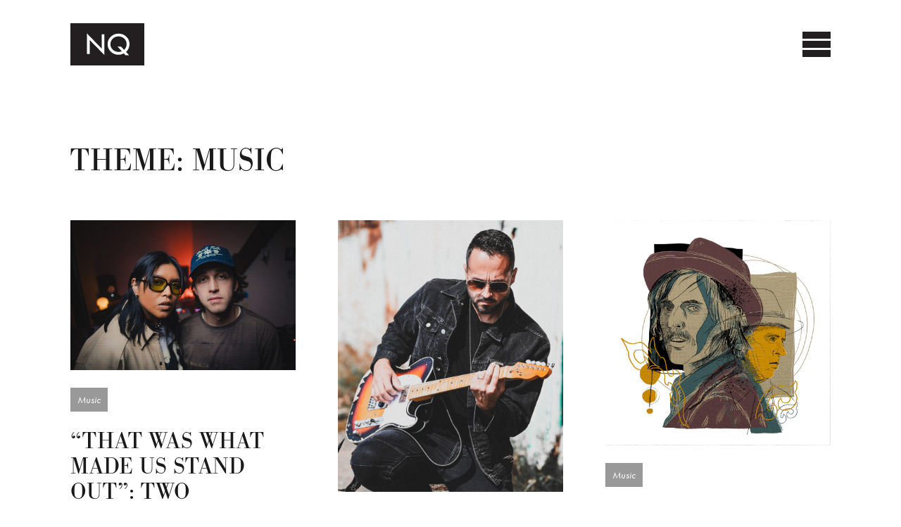

--- FILE ---
content_type: text/html; charset=UTF-8
request_url: http://nqonline.ca/theme/music/
body_size: 9314
content:
<!doctype html>

<!--[if lt IE 7]><html lang="en-US" class="no-js lt-ie9 lt-ie8 lt-ie7"><![endif]-->
<!--[if (IE 7)&!(IEMobile)]><html lang="en-US" class="no-js lt-ie9 lt-ie8"><![endif]-->
<!--[if (IE 8)&!(IEMobile)]><html lang="en-US" class="no-js lt-ie9"><![endif]-->
<!--[if gt IE 8]><!--> <html lang="en-US" class="no-js"><!--<![endif]-->

	<head>
		<meta charset="utf-8">

				<meta http-equiv="X-UA-Compatible" content="IE=edge">

		<title>Music Archives - The Newfoundland Quarterly</title>

				<meta name="HandheldFriendly" content="True">
		<meta name="MobileOptimized" content="320">
		<meta name="viewport" content="width=device-width, initial-scale=1"/>

		<link rel="apple-touch-icon" sizes="57x57" href="http://nqonline.ca/wp-content/themes/nlquarterly/library/images/favicon/apple-icon-57x57.png">
		<link rel="apple-touch-icon" sizes="60x60" href="http://nqonline.ca/wp-content/themes/nlquarterly/library/images/favicon/apple-icon-60x60.png">
		<link rel="apple-touch-icon" sizes="72x72" href="http://nqonline.ca/wp-content/themes/nlquarterly/library/images/favicon/apple-icon-72x72.png">
		<link rel="apple-touch-icon" sizes="76x76" href="http://nqonline.ca/wp-content/themes/nlquarterly/library/images/favicon/apple-icon-76x76.png">
		<link rel="apple-touch-icon" sizes="114x114" href="http://nqonline.ca/wp-content/themes/nlquarterly/library/images/favicon/apple-icon-114x114.png">
		<link rel="apple-touch-icon" sizes="120x120" href="http://nqonline.ca/wp-content/themes/nlquarterly/library/images/favicon/apple-icon-120x120.png">
		<link rel="apple-touch-icon" sizes="144x144" href="http://nqonline.ca/wp-content/themes/nlquarterly/library/images/favicon/apple-icon-144x144.png">
		<link rel="apple-touch-icon" sizes="152x152" href="http://nqonline.ca/wp-content/themes/nlquarterly/library/images/favicon/apple-icon-152x152.png">
		<link rel="apple-touch-icon" sizes="180x180" href="http://nqonline.ca/wp-content/themes/nlquarterly/library/images/favicon/apple-icon-180x180.png">
		<link rel="icon" type="image/png" sizes="192x192"  href="http://nqonline.ca/wp-content/themes/nlquarterly/library/images/favicon/android-icon-192x192.png">
		<link rel="icon" type="image/png" sizes="32x32" href="http://nqonline.ca/wp-content/themes/nlquarterly/library/images/favicon/favicon-32x32.png">
		<link rel="icon" type="image/png" sizes="96x96" href="http://nqonline.ca/wp-content/themes/nlquarterly/library/images/favicon/favicon-96x96.png">
		<link rel="icon" type="image/png" sizes="16x16" href="http://nqonline.ca/wp-content/themes/nlquarterly/library/images/favicon/favicon-16x16.png">
		<link rel="manifest" href="http://nqonline.ca/wp-content/themes/nlquarterly/library/images/favicon/manifest.json">
		<meta name="msapplication-TileColor" content="#ffffff">
		<meta name="msapplication-TileImage" content="http://nqonline.ca/wp-content/themes/nlquarterly/library/images/favicon/ms-icon-144x144.png">
		<meta name="theme-color" content="#ffffff">

		<link rel="pingback" href="http://nqonline.ca/xmlrpc.php">

				<meta name='robots' content='index, follow, max-image-preview:large, max-snippet:-1, max-video-preview:-1' />

	<!-- This site is optimized with the Yoast SEO plugin v24.5 - https://yoast.com/wordpress/plugins/seo/ -->
	<link rel="canonical" href="https://nqonline.ca/theme/music/" />
	<meta property="og:locale" content="en_US" />
	<meta property="og:type" content="article" />
	<meta property="og:title" content="Music Archives - The Newfoundland Quarterly" />
	<meta property="og:url" content="https://nqonline.ca/theme/music/" />
	<meta property="og:site_name" content="The Newfoundland Quarterly" />
	<meta name="twitter:card" content="summary_large_image" />
	<meta name="twitter:site" content="@newfoundland_q" />
	<script type="application/ld+json" class="yoast-schema-graph">{"@context":"https://schema.org","@graph":[{"@type":"CollectionPage","@id":"https://nqonline.ca/theme/music/","url":"https://nqonline.ca/theme/music/","name":"Music Archives - The Newfoundland Quarterly","isPartOf":{"@id":"http://nqonline.ca/#website"},"breadcrumb":{"@id":"https://nqonline.ca/theme/music/#breadcrumb"},"inLanguage":"en-US"},{"@type":"BreadcrumbList","@id":"https://nqonline.ca/theme/music/#breadcrumb","itemListElement":[{"@type":"ListItem","position":1,"name":"Home","item":"http://nqonline.ca/"},{"@type":"ListItem","position":2,"name":"Music"}]},{"@type":"WebSite","@id":"http://nqonline.ca/#website","url":"http://nqonline.ca/","name":"The Newfoundland Quarterly","description":"A cultural journal of Newfoundland and Labrador.","publisher":{"@id":"http://nqonline.ca/#organization"},"potentialAction":[{"@type":"SearchAction","target":{"@type":"EntryPoint","urlTemplate":"http://nqonline.ca/?s={search_term_string}"},"query-input":{"@type":"PropertyValueSpecification","valueRequired":true,"valueName":"search_term_string"}}],"inLanguage":"en-US"},{"@type":"Organization","@id":"http://nqonline.ca/#organization","name":"Newfoundland Quarterly","url":"http://nqonline.ca/","logo":{"@type":"ImageObject","inLanguage":"en-US","@id":"http://nqonline.ca/#/schema/logo/image/","url":"http://nqonline.ca/wp-content/uploads/2018/04/red-logo.jpg","contentUrl":"http://nqonline.ca/wp-content/uploads/2018/04/red-logo.jpg","width":486,"height":486,"caption":"Newfoundland Quarterly"},"image":{"@id":"http://nqonline.ca/#/schema/logo/image/"},"sameAs":["https://www.facebook.com/NewfoundlandQuarterly","https://x.com/newfoundland_q","http://newfoundlandquarterly"]}]}</script>
	<!-- / Yoast SEO plugin. -->


<link rel='stylesheet' id='wp-block-library-css' href='http://nqonline.ca/wp-includes/css/dist/block-library/style.min.css' type='text/css' media='all' />
<style id='classic-theme-styles-inline-css' type='text/css'>
/*! This file is auto-generated */
.wp-block-button__link{color:#fff;background-color:#32373c;border-radius:9999px;box-shadow:none;text-decoration:none;padding:calc(.667em + 2px) calc(1.333em + 2px);font-size:1.125em}.wp-block-file__button{background:#32373c;color:#fff;text-decoration:none}
</style>
<style id='global-styles-inline-css' type='text/css'>
body{--wp--preset--color--black: #000000;--wp--preset--color--cyan-bluish-gray: #abb8c3;--wp--preset--color--white: #ffffff;--wp--preset--color--pale-pink: #f78da7;--wp--preset--color--vivid-red: #cf2e2e;--wp--preset--color--luminous-vivid-orange: #ff6900;--wp--preset--color--luminous-vivid-amber: #fcb900;--wp--preset--color--light-green-cyan: #7bdcb5;--wp--preset--color--vivid-green-cyan: #00d084;--wp--preset--color--pale-cyan-blue: #8ed1fc;--wp--preset--color--vivid-cyan-blue: #0693e3;--wp--preset--color--vivid-purple: #9b51e0;--wp--preset--gradient--vivid-cyan-blue-to-vivid-purple: linear-gradient(135deg,rgba(6,147,227,1) 0%,rgb(155,81,224) 100%);--wp--preset--gradient--light-green-cyan-to-vivid-green-cyan: linear-gradient(135deg,rgb(122,220,180) 0%,rgb(0,208,130) 100%);--wp--preset--gradient--luminous-vivid-amber-to-luminous-vivid-orange: linear-gradient(135deg,rgba(252,185,0,1) 0%,rgba(255,105,0,1) 100%);--wp--preset--gradient--luminous-vivid-orange-to-vivid-red: linear-gradient(135deg,rgba(255,105,0,1) 0%,rgb(207,46,46) 100%);--wp--preset--gradient--very-light-gray-to-cyan-bluish-gray: linear-gradient(135deg,rgb(238,238,238) 0%,rgb(169,184,195) 100%);--wp--preset--gradient--cool-to-warm-spectrum: linear-gradient(135deg,rgb(74,234,220) 0%,rgb(151,120,209) 20%,rgb(207,42,186) 40%,rgb(238,44,130) 60%,rgb(251,105,98) 80%,rgb(254,248,76) 100%);--wp--preset--gradient--blush-light-purple: linear-gradient(135deg,rgb(255,206,236) 0%,rgb(152,150,240) 100%);--wp--preset--gradient--blush-bordeaux: linear-gradient(135deg,rgb(254,205,165) 0%,rgb(254,45,45) 50%,rgb(107,0,62) 100%);--wp--preset--gradient--luminous-dusk: linear-gradient(135deg,rgb(255,203,112) 0%,rgb(199,81,192) 50%,rgb(65,88,208) 100%);--wp--preset--gradient--pale-ocean: linear-gradient(135deg,rgb(255,245,203) 0%,rgb(182,227,212) 50%,rgb(51,167,181) 100%);--wp--preset--gradient--electric-grass: linear-gradient(135deg,rgb(202,248,128) 0%,rgb(113,206,126) 100%);--wp--preset--gradient--midnight: linear-gradient(135deg,rgb(2,3,129) 0%,rgb(40,116,252) 100%);--wp--preset--font-size--small: 13px;--wp--preset--font-size--medium: 20px;--wp--preset--font-size--large: 36px;--wp--preset--font-size--x-large: 42px;--wp--preset--spacing--20: 0.44rem;--wp--preset--spacing--30: 0.67rem;--wp--preset--spacing--40: 1rem;--wp--preset--spacing--50: 1.5rem;--wp--preset--spacing--60: 2.25rem;--wp--preset--spacing--70: 3.38rem;--wp--preset--spacing--80: 5.06rem;--wp--preset--shadow--natural: 6px 6px 9px rgba(0, 0, 0, 0.2);--wp--preset--shadow--deep: 12px 12px 50px rgba(0, 0, 0, 0.4);--wp--preset--shadow--sharp: 6px 6px 0px rgba(0, 0, 0, 0.2);--wp--preset--shadow--outlined: 6px 6px 0px -3px rgba(255, 255, 255, 1), 6px 6px rgba(0, 0, 0, 1);--wp--preset--shadow--crisp: 6px 6px 0px rgba(0, 0, 0, 1);}:where(.is-layout-flex){gap: 0.5em;}:where(.is-layout-grid){gap: 0.5em;}body .is-layout-flex{display: flex;}body .is-layout-flex{flex-wrap: wrap;align-items: center;}body .is-layout-flex > *{margin: 0;}body .is-layout-grid{display: grid;}body .is-layout-grid > *{margin: 0;}:where(.wp-block-columns.is-layout-flex){gap: 2em;}:where(.wp-block-columns.is-layout-grid){gap: 2em;}:where(.wp-block-post-template.is-layout-flex){gap: 1.25em;}:where(.wp-block-post-template.is-layout-grid){gap: 1.25em;}.has-black-color{color: var(--wp--preset--color--black) !important;}.has-cyan-bluish-gray-color{color: var(--wp--preset--color--cyan-bluish-gray) !important;}.has-white-color{color: var(--wp--preset--color--white) !important;}.has-pale-pink-color{color: var(--wp--preset--color--pale-pink) !important;}.has-vivid-red-color{color: var(--wp--preset--color--vivid-red) !important;}.has-luminous-vivid-orange-color{color: var(--wp--preset--color--luminous-vivid-orange) !important;}.has-luminous-vivid-amber-color{color: var(--wp--preset--color--luminous-vivid-amber) !important;}.has-light-green-cyan-color{color: var(--wp--preset--color--light-green-cyan) !important;}.has-vivid-green-cyan-color{color: var(--wp--preset--color--vivid-green-cyan) !important;}.has-pale-cyan-blue-color{color: var(--wp--preset--color--pale-cyan-blue) !important;}.has-vivid-cyan-blue-color{color: var(--wp--preset--color--vivid-cyan-blue) !important;}.has-vivid-purple-color{color: var(--wp--preset--color--vivid-purple) !important;}.has-black-background-color{background-color: var(--wp--preset--color--black) !important;}.has-cyan-bluish-gray-background-color{background-color: var(--wp--preset--color--cyan-bluish-gray) !important;}.has-white-background-color{background-color: var(--wp--preset--color--white) !important;}.has-pale-pink-background-color{background-color: var(--wp--preset--color--pale-pink) !important;}.has-vivid-red-background-color{background-color: var(--wp--preset--color--vivid-red) !important;}.has-luminous-vivid-orange-background-color{background-color: var(--wp--preset--color--luminous-vivid-orange) !important;}.has-luminous-vivid-amber-background-color{background-color: var(--wp--preset--color--luminous-vivid-amber) !important;}.has-light-green-cyan-background-color{background-color: var(--wp--preset--color--light-green-cyan) !important;}.has-vivid-green-cyan-background-color{background-color: var(--wp--preset--color--vivid-green-cyan) !important;}.has-pale-cyan-blue-background-color{background-color: var(--wp--preset--color--pale-cyan-blue) !important;}.has-vivid-cyan-blue-background-color{background-color: var(--wp--preset--color--vivid-cyan-blue) !important;}.has-vivid-purple-background-color{background-color: var(--wp--preset--color--vivid-purple) !important;}.has-black-border-color{border-color: var(--wp--preset--color--black) !important;}.has-cyan-bluish-gray-border-color{border-color: var(--wp--preset--color--cyan-bluish-gray) !important;}.has-white-border-color{border-color: var(--wp--preset--color--white) !important;}.has-pale-pink-border-color{border-color: var(--wp--preset--color--pale-pink) !important;}.has-vivid-red-border-color{border-color: var(--wp--preset--color--vivid-red) !important;}.has-luminous-vivid-orange-border-color{border-color: var(--wp--preset--color--luminous-vivid-orange) !important;}.has-luminous-vivid-amber-border-color{border-color: var(--wp--preset--color--luminous-vivid-amber) !important;}.has-light-green-cyan-border-color{border-color: var(--wp--preset--color--light-green-cyan) !important;}.has-vivid-green-cyan-border-color{border-color: var(--wp--preset--color--vivid-green-cyan) !important;}.has-pale-cyan-blue-border-color{border-color: var(--wp--preset--color--pale-cyan-blue) !important;}.has-vivid-cyan-blue-border-color{border-color: var(--wp--preset--color--vivid-cyan-blue) !important;}.has-vivid-purple-border-color{border-color: var(--wp--preset--color--vivid-purple) !important;}.has-vivid-cyan-blue-to-vivid-purple-gradient-background{background: var(--wp--preset--gradient--vivid-cyan-blue-to-vivid-purple) !important;}.has-light-green-cyan-to-vivid-green-cyan-gradient-background{background: var(--wp--preset--gradient--light-green-cyan-to-vivid-green-cyan) !important;}.has-luminous-vivid-amber-to-luminous-vivid-orange-gradient-background{background: var(--wp--preset--gradient--luminous-vivid-amber-to-luminous-vivid-orange) !important;}.has-luminous-vivid-orange-to-vivid-red-gradient-background{background: var(--wp--preset--gradient--luminous-vivid-orange-to-vivid-red) !important;}.has-very-light-gray-to-cyan-bluish-gray-gradient-background{background: var(--wp--preset--gradient--very-light-gray-to-cyan-bluish-gray) !important;}.has-cool-to-warm-spectrum-gradient-background{background: var(--wp--preset--gradient--cool-to-warm-spectrum) !important;}.has-blush-light-purple-gradient-background{background: var(--wp--preset--gradient--blush-light-purple) !important;}.has-blush-bordeaux-gradient-background{background: var(--wp--preset--gradient--blush-bordeaux) !important;}.has-luminous-dusk-gradient-background{background: var(--wp--preset--gradient--luminous-dusk) !important;}.has-pale-ocean-gradient-background{background: var(--wp--preset--gradient--pale-ocean) !important;}.has-electric-grass-gradient-background{background: var(--wp--preset--gradient--electric-grass) !important;}.has-midnight-gradient-background{background: var(--wp--preset--gradient--midnight) !important;}.has-small-font-size{font-size: var(--wp--preset--font-size--small) !important;}.has-medium-font-size{font-size: var(--wp--preset--font-size--medium) !important;}.has-large-font-size{font-size: var(--wp--preset--font-size--large) !important;}.has-x-large-font-size{font-size: var(--wp--preset--font-size--x-large) !important;}
.wp-block-navigation a:where(:not(.wp-element-button)){color: inherit;}
:where(.wp-block-post-template.is-layout-flex){gap: 1.25em;}:where(.wp-block-post-template.is-layout-grid){gap: 1.25em;}
:where(.wp-block-columns.is-layout-flex){gap: 2em;}:where(.wp-block-columns.is-layout-grid){gap: 2em;}
.wp-block-pullquote{font-size: 1.5em;line-height: 1.6;}
</style>
<link rel='stylesheet' id='css-bxslider-css' href='http://nqonline.ca/wp-content/themes/nlquarterly/library/plugins/bxslider/jquery.bxslider.css' type='text/css' media='all' />
<link rel='stylesheet' id='css-css' href='http://nqonline.ca/wp-content/themes/nlquarterly/library/css/style.css' type='text/css' media='all' />
<script type="text/javascript" src="http://nqonline.ca/wp-includes/js/jquery/jquery.min.js" id="jquery-core-js"></script>
<script type="text/javascript" src="http://nqonline.ca/wp-includes/js/jquery/jquery-migrate.min.js" id="jquery-migrate-js"></script>
<link rel="https://api.w.org/" href="http://nqonline.ca/wp-json/" /><link rel="icon" href="http://nqonline.ca/wp-content/uploads/2018/04/cropped-red-logo-125x125.jpg" sizes="32x32" />
<link rel="icon" href="http://nqonline.ca/wp-content/uploads/2018/04/cropped-red-logo-200x200.jpg" sizes="192x192" />
<link rel="apple-touch-icon" href="http://nqonline.ca/wp-content/uploads/2018/04/cropped-red-logo-200x200.jpg" />
<meta name="msapplication-TileImage" content="http://nqonline.ca/wp-content/uploads/2018/04/cropped-red-logo-300x300.jpg" />
		<!-- Facebook Pixel Code -->
		<script>
						!function(f,b,e,v,n,t,s){if(f.fbq)return;n=f.fbq=function(){n.callMethod?
				n.callMethod.apply(n,arguments):n.queue.push(arguments)};if(!f._fbq)f._fbq=n;
				n.push=n;n.loaded=!0;n.version='2.0';n.queue=[];t=b.createElement(e);t.async=!0;
				t.src=v;s=b.getElementsByTagName(e)[0];s.parentNode.insertBefore(t,s)}(window,
				document,'script','https://connect.facebook.net/en_US/fbevents.js');
			
			var aepc_pixel = {"pixel_id":"252379818675470","user":[],"enable_advanced_events":"yes","fire_delay":"0"},
				aepc_pixel_args = [],
				aepc_extend_args = function( args ) {
					if ( typeof args === 'undefined' ) {
						args = {};
					}

					for(var key in aepc_pixel_args)
						args[key] = aepc_pixel_args[key];

					return args;
				};

			// Extend args
			if ( 'yes' === aepc_pixel.enable_advanced_events ) {
				aepc_pixel_args.userAgent = navigator.userAgent;
				aepc_pixel_args.language = navigator.language;

				if ( document.referrer.indexOf( document.domain ) < 0 ) {
					aepc_pixel_args.referrer = document.referrer;
				}
			}

			fbq('init', aepc_pixel.pixel_id, aepc_pixel.user);

						setTimeout( function() {
				fbq('track', "PageView", aepc_pixel_args);
			}, aepc_pixel.fire_delay * 1000 );
		</script>
				<noscript><img height="1" width="1" style="display:none"
		               src="https://www.facebook.com/tr?id=252379818675470&ev=PageView&noscript=1"
			/></noscript>
				<!-- End Facebook Pixel Code -->
						
		<script src="https://use.typekit.net/jzi0ejq.js"></script>
		<script>try{Typekit.load({ async: true });}catch(e){}</script>

		<script src="https://use.fontawesome.com/88c1142571.js"></script>

				<script>
		  (function(i,s,o,g,r,a,m){i['GoogleAnalyticsObject']=r;i[r]=i[r]||function(){
		  (i[r].q=i[r].q||[]).push(arguments)},i[r].l=1*new Date();a=s.createElement(o),
		  m=s.getElementsByTagName(o)[0];a.async=1;a.src=g;m.parentNode.insertBefore(a,m)
		  })(window,document,'script','https://www.google-analytics.com/analytics.js','ga');
		
		  ga('create', 'UA-96718355-1', 'auto');
		  ga('send', 'pageview');
		
		</script>
		
	</head>

	<body class="archive tax-tax_theme term-music term-45" itemscope itemtype="http://schema.org/WebPage">
	
		<header class="header" role="banner" itemscope itemtype="http://schema.org/WPHeader">
			<div class="container-fluid">
				<div class="row align-items-center">
					<div class="col-2">
						<a href="http://nqonline.ca" rel="nofollow"><img class="logo" src="http://nqonline.ca/wp-content/themes/nlquarterly/library/images/NQ-logo-blackblock.svg" width="105" height="60" /></a>
					</div>
					<div class="col text-right">
						<a class="menu-toggle" href="#">
							<img class="menu-bars" src="http://nqonline.ca/wp-content/themes/nlquarterly/library/images/menu-bars.svg" width="40" height="36" />
							<!--<span>SECTIONS</span>-->
							<img class="menu-x" src="http://nqonline.ca/wp-content/themes/nlquarterly/library/images/menu-x.svg" height="36" />
						</a>
					</div>
				</div>
			</div>
		</header>
		
		<div id="menu">
			<nav>
				<div class="container-fluid">
					<div class="row xs-pt-20 xs-pb-40">
						<div class="col-md-4 xs-mb-20 md-mb-0">
							<h6>THEMES</h6>
							<ul class="themes"><li><div class="colour" style="background-color:"></div><a href="http://nqonline.ca/theme/art-poetry/" alt="View all post filed under Art &amp; Poetry">Art &amp; Poetry</a></li><li><div class="colour" style="background-color:"></div><a href="http://nqonline.ca/theme/at-the-fair/" alt="View all post filed under At the Fair">At the Fair</a></li><li><div class="colour" style="background-color:"></div><a href="http://nqonline.ca/theme/bay-of-islands/" alt="View all post filed under Bay of Islands">Bay of Islands</a></li><li><div class="colour" style="background-color:"></div><a href="http://nqonline.ca/theme/book-chat/" alt="View all post filed under Book Chat">Book Chat</a></li><li><div class="colour" style="background-color:"></div><a href="http://nqonline.ca/theme/books/" alt="View all post filed under Books">Books</a></li><li><div class="colour" style="background-color:"></div><a href="http://nqonline.ca/theme/dance/" alt="View all post filed under Dance">Dance</a></li><li><div class="colour" style="background-color:"></div><a href="http://nqonline.ca/theme/events/" alt="View all post filed under Events">Events</a></li><li><div class="colour" style="background-color:#8e9e2f"></div><a href="http://nqonline.ca/theme/fiction/" alt="View all post filed under Fiction">Fiction</a></li><li><div class="colour" style="background-color:"></div><a href="http://nqonline.ca/theme/film/" alt="View all post filed under Film">Film</a></li><li><div class="colour" style="background-color:"></div><a href="http://nqonline.ca/theme/food/" alt="View all post filed under Food">Food</a></li><li><div class="colour" style="background-color:#7b2726"></div><a href="http://nqonline.ca/theme/from-the-archives/" alt="View all post filed under From the Archives">From the Archives</a></li><li><div class="colour" style="background-color:#272936"></div><a href="http://nqonline.ca/theme/from-the-magazine/" alt="View all post filed under From the Magazine">From the Magazine</a></li><li><div class="colour" style="background-color:"></div><a href="http://nqonline.ca/theme/history/" alt="View all post filed under History">History</a></li><li><div class="colour" style="background-color:"></div><a href="http://nqonline.ca/theme/in-memory-of/" alt="View all post filed under In Memory of">In Memory of</a></li><li><div class="colour" style="background-color:"></div><a href="http://nqonline.ca/theme/international-womens-day/" alt="View all post filed under International Women&#039;s Day">International Women's Day</a></li><li><div class="colour" style="background-color:"></div><a href="http://nqonline.ca/theme/interview/" alt="View all post filed under Interview">Interview</a></li><li><div class="colour" style="background-color:"></div><a href="http://nqonline.ca/theme/mun-100th-anniversary/" alt="View all post filed under MUN 100th Anniversary">MUN 100th Anniversary</a></li><li><div class="colour" style="background-color:"></div><a href="http://nqonline.ca/theme/music/" alt="View all post filed under Music">Music</a></li><li><div class="colour" style="background-color:#d20b23"></div><a href="http://nqonline.ca/theme/non-fiction/" alt="View all post filed under Non-Fiction">Non-Fiction</a></li><li><div class="colour" style="background-color:"></div><a href="http://nqonline.ca/theme/note-from-berkeley/" alt="View all post filed under Note From Berkeley">Note From Berkeley</a></li><li><div class="colour" style="background-color:"></div><a href="http://nqonline.ca/theme/nq-notes/" alt="View all post filed under NQ Notes">NQ Notes</a></li><li><div class="colour" style="background-color:"></div><a href="http://nqonline.ca/theme/obituary/" alt="View all post filed under Obituary">Obituary</a></li><li><div class="colour" style="background-color:"></div><a href="http://nqonline.ca/theme/on-the-road/" alt="View all post filed under On the road">On the road</a></li><li><div class="colour" style="background-color:"></div><a href="http://nqonline.ca/theme/on-the-stands/" alt="View all post filed under On the Stands">On the Stands</a></li><li><div class="colour" style="background-color:"></div><a href="http://nqonline.ca/theme/podcast/" alt="View all post filed under Podcast">Podcast</a></li><li><div class="colour" style="background-color:"></div><a href="http://nqonline.ca/theme/poetry/" alt="View all post filed under Poetry">Poetry</a></li><li><div class="colour" style="background-color:"></div><a href="http://nqonline.ca/theme/portfolio/" alt="View all post filed under Portfolio">Portfolio</a></li><li><div class="colour" style="background-color:#2a6a7c"></div><a href="http://nqonline.ca/theme/portraits-of-labrador/" alt="View all post filed under Portraits of Labrador">Portraits of Labrador</a></li><li><div class="colour" style="background-color:#8224e3"></div><a href="http://nqonline.ca/theme/q-a/" alt="View all post filed under Q &amp; A">Q &amp; A</a></li><li><div class="colour" style="background-color:"></div><a href="http://nqonline.ca/theme/quiz/" alt="View all post filed under Quiz">Quiz</a></li><li><div class="colour" style="background-color:"></div><a href="http://nqonline.ca/theme/script/" alt="View all post filed under Script">Script</a></li><li><div class="colour" style="background-color:"></div><a href="http://nqonline.ca/theme/television/" alt="View all post filed under Television">Television</a></li><li><div class="colour" style="background-color:"></div><a href="http://nqonline.ca/theme/the-big-splash/" alt="View all post filed under The Big Splash">The Big Splash</a></li><li><div class="colour" style="background-color:"></div><a href="http://nqonline.ca/theme/the-oscars/" alt="View all post filed under The Oscars">The Oscars</a></li><li><div class="colour" style="background-color:"></div><a href="http://nqonline.ca/theme/theatre/" alt="View all post filed under Theatre">Theatre</a></li><li><div class="colour" style="background-color:"></div><a href="http://nqonline.ca/theme/travel/" alt="View all post filed under Travel">Travel</a></li><li><div class="colour" style="background-color:"></div><a href="http://nqonline.ca/theme/visual-art/" alt="View all post filed under Visual Art">Visual Art</a></li></ul>						</div>
						<div class="col-md-4 xs-mb-20 md-mb-0">
							<h6>FORMATS</h6>
							<ul class="formats"><li><a href="http://nqonline.ca/format/blog-post/" alt="View all post filed under Blog post">Blog post</a></li><li><a href="http://nqonline.ca/format/canada-150/" alt="View all post filed under Canada 150">Canada 150</a></li><li><a href="http://nqonline.ca/format/essay/" alt="View all post filed under Essay">Essay</a></li><li><a href="http://nqonline.ca/format/excerpt/" alt="View all post filed under Excerpt">Excerpt</a></li><li><a href="http://nqonline.ca/format/home-is-where/" alt="View all post filed under Home is Where">Home is Where</a></li><li><a href="http://nqonline.ca/format/humour/" alt="View all post filed under HUMOUR">HUMOUR</a></li><li><a href="http://nqonline.ca/format/nqnotes/" alt="View all post filed under NQ Notes">NQ Notes</a></li><li><a href="http://nqonline.ca/format/nq-update/" alt="View all post filed under NQ Update">NQ Update</a></li><li><a href="http://nqonline.ca/format/photography/" alt="View all post filed under Photography">Photography</a></li><li><a href="http://nqonline.ca/format/podcast/" alt="View all post filed under Podcast">Podcast</a></li><li><a href="http://nqonline.ca/format/port-authority/" alt="View all post filed under Port Authority">Port Authority</a></li><li><a href="http://nqonline.ca/format/review/" alt="View all post filed under Review">Review</a></li><li><a href="http://nqonline.ca/format/script/" alt="View all post filed under Script">Script</a></li><li><a href="http://nqonline.ca/format/short/" alt="View all post filed under Short">Short</a></li><li><a href="http://nqonline.ca/format/visual/" alt="View all post filed under Visual">Visual</a></li></ul>						</div>
						<div class="col-md-4">
							<h6>ABOUT</h6>
							<ul id="menu-main-menu" class=""><li id="menu-item-37" class="menu-item menu-item-type-post_type menu-item-object-page menu-item-37"><a href="http://nqonline.ca/get-subscription/">Subscribe</a></li>
<li id="menu-item-1155" class="menu-item menu-item-type-post_type menu-item-object-page menu-item-1155"><a href="http://nqonline.ca/advertise/">Advertise</a></li>
<li id="menu-item-1157" class="menu-item menu-item-type-post_type menu-item-object-page menu-item-1157"><a href="http://nqonline.ca/author-directory/">Contribute</a></li>
<li id="menu-item-1156" class="menu-item menu-item-type-post_type menu-item-object-page menu-item-1156"><a href="http://nqonline.ca/about/">About NQ</a></li>
<li id="menu-item-39" class="menu-item menu-item-type-post_type menu-item-object-page menu-item-39"><a href="http://nqonline.ca/contact-us/">Contact Us</a></li>
</ul>						</div>
					</div>
				</div>
				<div class="container-fluid search">
					<form role="search" method="get" id="searchform" class="searchform" action="http://nqonline.ca">
						<div class="row xs-pt-40 xs-pb-40 no-gutters">
						    <div class="col-md-10">
							    <input type="search" id="s" name="s" value="" placeholder="SEARCH NEWFOUNDLAND QUARTERLY...">
						    </div>
						    <div class="col-md-2">
							    <button type="submit" id="searchsubmit">SEARCH</button>
						    </div>
						</div>
					</form>
				</div>
			</nav>
		</div>

		<div id="wrapper">
			<main id="main" role="main" itemscope itemprop="mainContentOfPage" itemtype="http://schema.org/Blog">
		
					
		<section id="articles" itemprop="articleBody">
			<div class="container-fluid">
				<div class="row xs-pt-80 xs-pb-60">
					<div class="col">
						<h1 class="page-title">Theme: <span>Music</span></h1>					</div>
				</div>
				
				<div class="row">
											<div class="col-md-6 col-lg-4">
							<article id="post-2866" class="article post-2866 pt_articles type-pt_articles status-publish hentry tax_theme-music" role="article" itemscope itemtype="http://schema.org/BlogPosting">
	
	<div class="image">
					<a href="http://nqonline.ca/article/that-was-what-made-us-stand-out-two-musicians-and-multiple-influences-compose-cuerpos/" title="DSC00366 (1) edited">
				<img src="http://nqonline.ca/wp-content/uploads/2025/05/DSC00366-1-edited-1024x683.jpg" alt="" width="100%" />
			</a>
			</div>

	<div class="body xs-pt-25 xs-pb-60"> 		<div class="tax">
    	<a href=http://nqonline.ca/theme/music/ class='theme' style='background-color: '>Music</a></div>		<h1><a href="http://nqonline.ca/article/that-was-what-made-us-stand-out-two-musicians-and-multiple-influences-compose-cuerpos/">&#8220;That was what made us stand out&#8221;: two musicians and multiple influences compose Cuerpos</a></h1>
				<p>By Gema Pazmino In a cozy apartment bathed in red light, right above a restaurant in downtown St John’s, Francis Dawson showed me all the instruments and gadgets that made&#8230;</p>
	</div>
	
</article>						</div>
											<div class="col-md-6 col-lg-4">
							<article id="post-2682" class="article post-2682 pt_articles type-pt_articles status-publish hentry tax_theme-music" role="article" itemscope itemtype="http://schema.org/BlogPosting">
	
	<div class="image">
					<a href="http://nqonline.ca/article/the-music-is-always-changing-jason-benoit-on-songwriting-creative-collaboration-and-keeping-the-audience-happy/" title="Photo1jpg">
				<img src="http://nqonline.ca/wp-content/uploads/2024/10/Photo1jpg-850x1024.jpg" alt="" width="100%" />
			</a>
			</div>

	<div class="body xs-pt-25 xs-pb-60"> 		<div class="tax">
    	<a href=http://nqonline.ca/theme/music/ class='theme' style='background-color: '>Music</a></div>		<h1><a href="http://nqonline.ca/article/the-music-is-always-changing-jason-benoit-on-songwriting-creative-collaboration-and-keeping-the-audience-happy/">&#8220;The music is always changing&#8221;: Jason Benoit on songwriting, creative collaboration, and keeping the audience happy</a></h1>
				<p>Who were your first musical influencers, and teachers? I come from a musical family. I grew up in small town Newfoundland on the west coast, just across from where I&#8230;</p>
	</div>
	
</article>						</div>
											<div class="col-md-6 col-lg-4">
							<article id="post-2602" class="article post-2602 pt_articles type-pt_articles status-publish hentry tax_theme-music" role="article" itemscope itemtype="http://schema.org/BlogPosting">
	
	<div class="image">
					<a href="http://nqonline.ca/article/all-hands-sing-ron-hynes-part-2-of-paul-rowes-song-by-song-review-graded-from-one-to-four-stars/" title="Sonny Don't Go Away - cover art">
				<img src="http://nqonline.ca/wp-content/uploads/2024/06/Sonny-Dont-Go-Away-cover-art-1024x1024.jpg" alt="" width="100%" />
			</a>
			</div>

	<div class="body xs-pt-25 xs-pb-60"> 		<div class="tax">
    	<a href=http://nqonline.ca/theme/music/ class='theme' style='background-color: '>Music</a></div>		<h1><a href="http://nqonline.ca/article/all-hands-sing-ron-hynes-part-2-of-paul-rowes-song-by-song-review-graded-from-one-to-four-stars/">All hands sing Ron Hynes &#8211; part 2 of Paul Rowe&#8217;s song-by-song review (graded from one to four stars)</a></h1>
				<p># 6.  Cryer’s Paradise – Jodee Richardson It appears Richardson, Tetford, and Doyle combined talents on this remake of the title track to Ron’s most accomplished album. That said, Richardson&#8230;</p>
	</div>
	
</article>						</div>
											<div class="col-md-6 col-lg-4">
							<article id="post-2420" class="article post-2420 pt_articles type-pt_articles status-publish hentry tax_theme-music" role="article" itemscope itemtype="http://schema.org/BlogPosting">
	
	<div class="image">
					<a href="http://nqonline.ca/article/from-page-to-stage-the-opera-adaptation-of-lisa-moores-debuts-this-evening/" title="February Info - Small">
				<img src="http://nqonline.ca/wp-content/uploads/2023/10/February-Info-Small.png" alt="" width="100%" />
			</a>
			</div>

	<div class="body xs-pt-25 xs-pb-60"> 		<div class="tax">
    	<a href=http://nqonline.ca/theme/music/ class='theme' style='background-color: '>Music</a></div>		<h1><a href="http://nqonline.ca/article/from-page-to-stage-the-opera-adaptation-of-lisa-moores-debuts-this-evening/">From page to stage, from written word to sung aria: the opera adaptation of Lisa Moore&#8217;s debuts this evening</a></h1>
				<p>It opens, like much great performance, with a wedding. “They’re really in love!&#8221; Opera on the Avalon&#8217;s adaptation of Lisa Moore’s acclaimed and adored novel February had a star-studded world&#8230;</p>
	</div>
	
</article>						</div>
											<div class="col-md-6 col-lg-4">
							<article id="post-2354" class="article post-2354 pt_articles type-pt_articles status-publish hentry tax_theme-music" role="article" itemscope itemtype="http://schema.org/BlogPosting">
	
	<div class="image">
					<a href="http://nqonline.ca/article/bill-brennan-the-first-thing-i-played-was-a-home-made-drum-set-i-must-have-driven-my-mother-crazy/" title="JE Individual 2-4-3 copy">
				<img src="http://nqonline.ca/wp-content/uploads/2023/08/JE-Individual-2-4-3-copy-391x1024.jpg" alt="" width="100%" />
			</a>
			</div>

	<div class="body xs-pt-25 xs-pb-60"> 		<div class="tax">
    	<a href=http://nqonline.ca/theme/music/ class='theme' style='background-color: '>Music</a></div>		<h1><a href="http://nqonline.ca/article/bill-brennan-the-first-thing-i-played-was-a-home-made-drum-set-i-must-have-driven-my-mother-crazy/">Bill Brennan: &#8220;The first thing I played was a home-made drum set. I must have driven my mother crazy.&#8221;</a></h1>
				<p>Did you grow up in a musical household? I grew up in a very musical household. My Dad was a great singer, and my Mother played piano a little. I&#8230;</p>
	</div>
	
</article>						</div>
									</div>
			</div>
		</section>			

	
			</main>
		</div>

		<footer class="footer">
			<div class="container-fluid">
				<div class="row xs-pt-30 md-pt-60">
					<div class="col-md-4 xs-mb-20">
						<nav>
							<ul id="menu-footer-menu" class=""><li id="menu-item-996" class="menu-item menu-item-type-post_type menu-item-object-page menu-item-996"><a href="http://nqonline.ca/about/">About NQ</a></li>
<li id="menu-item-43" class="menu-item menu-item-type-post_type menu-item-object-page menu-item-43"><a href="http://nqonline.ca/get-subscription/">Subscribe</a></li>
<li id="menu-item-992" class="menu-item menu-item-type-post_type menu-item-object-page menu-item-992"><a href="http://nqonline.ca/advertise/">Advertise</a></li>
<li id="menu-item-995" class="menu-item menu-item-type-post_type menu-item-object-page menu-item-995"><a href="http://nqonline.ca/author-directory/">Contribute</a></li>
<li id="menu-item-994" class="menu-item menu-item-type-post_type menu-item-object-page menu-item-994"><a href="http://nqonline.ca/contact-us/">Contact Us</a></li>
</ul>						</nav>
					</div>
					<div class="col-md-4 xs-mb-30">
						<form action="http://nqonline.ca/get-subscription/">
							<!--<div class="xs-mb-10"><input type="email" id="email" name="email" value="" placeholder="JOIN OUR NEWSLETTER"></div>-->
							<!--<a href="/get-subscription/" target="_blank">-->
							<button type="submit">SUBSCRIBE</button>
							<!--id="subscribesubmit"-->
							<!--</a>-->
						</form>
					</div>
					<div class="col-md-4 text-md-right social">
													<a href="https://www.facebook.com/NewfoundlandQuarterly/"><i class="fa fa-facebook" aria-hidden="true"></i></a>
																			<a href="https://twitter.com/Newfoundland_Q"><i class="fa fa-twitter" aria-hidden="true"></i></a>
																			<a href="https://instagram.com/newfoundlandquarterly"><i class="fa fa-instagram" aria-hidden="true"></i></a>
							
						<a href="mailto:nqonline@mun.ca"><i class="fa fa-envelope" aria-hidden="true"></i></a>
					</div>
				</div>
			</div>
		</footer>

		<script type="text/javascript" src="http://nqonline.ca/wp-content/themes/nlquarterly/library/plugins/bxslider/jquery.bxslider.min.js" id="js-bxslider-js"></script>
<script type="text/javascript" src="http://nqonline.ca/wp-content/themes/nlquarterly/library/js/scripts.min.js" id="js-js"></script>
<script type="text/javascript" id="aepc-pixel-events-js-extra">
/* <![CDATA[ */
var aepc_pixel_events = {"custom_events":{"AdvancedEvents":[{"params":{"login_status":"not_logged_in","tax_tax_theme":"Music","object_id":45,"object_type":"tax_archive"},"delay":0}]}};
/* ]]> */
</script>
<script type="text/javascript" src="http://nqonline.ca/wp-content/plugins/pixel-caffeine/build/frontend.js" id="aepc-pixel-events-js"></script>
		
		<script>
		jQuery(window).scroll(function() {    
		    var scroll = jQuery(window).scrollTop();
		
		    if (scroll >= 350) {
		    	console.log("i am here");
		        jQuery(".header").addClass("header-overlay-fadeIn");
		    } else {
		        jQuery(".header").removeClass("header-overlay-fadeIn");
		    }
		});
		</script>
		
	</body>
</html>

--- FILE ---
content_type: text/plain
request_url: https://www.google-analytics.com/j/collect?v=1&_v=j102&a=1648819312&t=pageview&_s=1&dl=http%3A%2F%2Fnqonline.ca%2Ftheme%2Fmusic%2F&ul=en-us%40posix&dt=Music%20Archives%20-%20The%20Newfoundland%20Quarterly&sr=1280x720&vp=1280x720&_u=IEBAAEABAAAAACAAI~&jid=882343999&gjid=1431219463&cid=469748440.1763596241&tid=UA-96718355-1&_gid=1093599051.1763596241&_r=1&_slc=1&z=2077583518
body_size: -449
content:
2,cG-B8WT6Y04MN

--- FILE ---
content_type: text/javascript
request_url: http://nqonline.ca/wp-content/themes/nlquarterly/library/js/scripts.min.js
body_size: 175
content:
jQuery(function($){$(document).ready(function(){$("a.menu-toggle").click(function(e){e.preventDefault(),$("body").toggleClass("menu-open"),$("#menu").fadeToggle("fast")})})});

--- FILE ---
content_type: image/svg+xml
request_url: http://nqonline.ca/wp-content/themes/nlquarterly/library/images/NQ-logo-blackblock.svg
body_size: 547
content:
<svg id="Layer_1" data-name="Layer 1" xmlns="http://www.w3.org/2000/svg" viewBox="0 0 345 197.14"><defs><style>.cls-1{fill:#231f20;}.cls-2{fill:#fff;}</style></defs><title>NQ-LOGO-BlackBlock</title><rect class="cls-1" width="345" height="197.14"/><path class="cls-2" d="M158.52,128.68,227,199.1V132.39h12.65v97l-68.51-70.11V225H158.52Z" transform="translate(-81 -80.86)"/><path class="cls-2" d="M340.87,214.94l14.53,15.78H338.89L330.77,222q-13.18,6.15-25,6.15-21.34,0-36.23-14.61a47.75,47.75,0,0,1-14.89-35.4q0-20.06,15.06-34.38t36.29-14.32a50.47,50.47,0,0,1,35.93,14.24q15.06,14.24,15.05,34Q356.93,200.11,340.87,214.94Zm-19.61-3.1-20.33-21.77h16.52l14.26,15.27q11.77-11.27,11.77-26.69a34.15,34.15,0,0,0-11-25.78q-11-10.44-27.27-10.44A36.36,36.36,0,0,0,278.86,153,34.6,34.6,0,0,0,268,178.75,34,34,0,0,0,279.1,204.4q11.12,10.54,27.11,10.54A43.79,43.79,0,0,0,321.26,211.83Z" transform="translate(-81 -80.86)"/></svg>

--- FILE ---
content_type: image/svg+xml
request_url: http://nqonline.ca/wp-content/themes/nlquarterly/library/images/menu-bars.svg
body_size: 203
content:
<svg id="Layer_1" data-name="Layer 1" xmlns="http://www.w3.org/2000/svg" viewBox="0 0 40 36"><defs><style>.cls-1{fill:#231f20;}</style></defs><title>menu-bars</title><rect class="cls-1" width="40" height="10"/><rect class="cls-1" y="13" width="40" height="10"/><rect class="cls-1" y="26" width="40" height="10"/></svg>

--- FILE ---
content_type: image/svg+xml
request_url: http://nqonline.ca/wp-content/themes/nlquarterly/library/images/menu-x.svg
body_size: 667
content:
<?xml version="1.0" encoding="utf-8"?>
<!-- Generator: Adobe Illustrator 21.0.2, SVG Export Plug-In . SVG Version: 6.00 Build 0)  -->
<svg version="1.1" id="Layer_1" xmlns="http://www.w3.org/2000/svg" xmlns:xlink="http://www.w3.org/1999/xlink" x="0px" y="0px"
	 viewBox="0 0 40 36" style="enable-background:new 0 0 40 36;" xml:space="preserve">
<style type="text/css">
	.st0{clip-path:url(#SVGID_2_);}
	.st1{clip-path:url(#SVGID_4_);fill:#1A1919;}
	.st2{clip-path:url(#SVGID_6_);}
	.st3{clip-path:url(#SVGID_8_);fill:#1A1919;}
</style>
<title>menu-bars</title>
<g>
	<g>
		<defs>
			<rect id="SVGID_1_" x="0" y="13" transform="matrix(0.7071 -0.7071 0.7071 0.7071 -6.8701 19.4142)" width="40" height="10"/>
		</defs>
		<clipPath id="SVGID_2_">
			<use xlink:href="#SVGID_1_"  style="overflow:visible;"/>
		</clipPath>
		<g class="st0">
			<defs>
				<rect id="SVGID_3_" x="-302" y="-52" width="375" height="3033"/>
			</defs>
			<clipPath id="SVGID_4_">
				<use xlink:href="#SVGID_3_"  style="overflow:visible;"/>
			</clipPath>
			<rect x="-5" y="8" transform="matrix(0.7071 -0.7071 0.7071 0.7071 -6.8701 19.4142)" class="st1" width="50" height="20"/>
		</g>
	</g>
	<g>
		<defs>
			<rect id="SVGID_5_" x="15" y="-2" transform="matrix(0.7071 -0.7071 0.7071 0.7071 -6.8701 19.4142)" width="10" height="40"/>
		</defs>
		<clipPath id="SVGID_6_">
			<use xlink:href="#SVGID_5_"  style="overflow:visible;"/>
		</clipPath>
		<g class="st2">
			<defs>
				<rect id="SVGID_7_" x="-302" y="-52" width="375" height="3033"/>
			</defs>
			<clipPath id="SVGID_8_">
				<use xlink:href="#SVGID_7_"  style="overflow:visible;"/>
			</clipPath>
			<rect x="10" y="-7" transform="matrix(0.7071 -0.7071 0.7071 0.7071 -6.8701 19.4142)" class="st3" width="20" height="50"/>
		</g>
	</g>
</g>
</svg>
